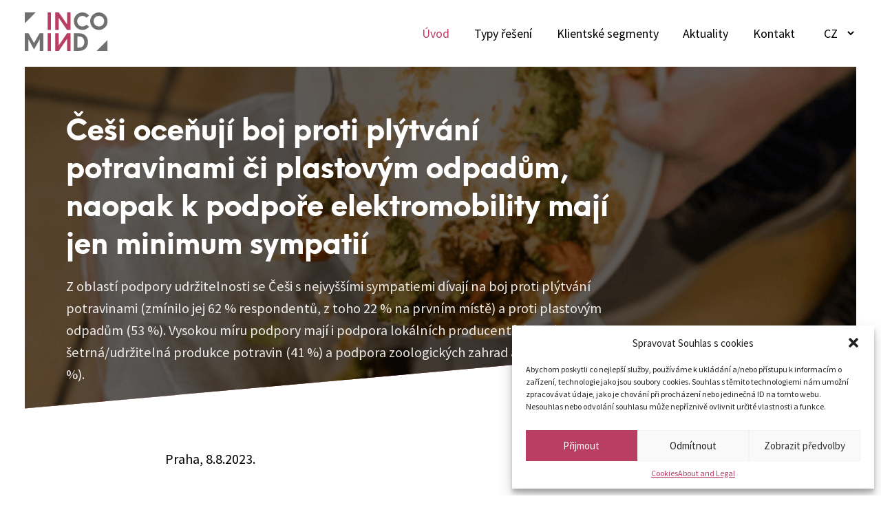

--- FILE ---
content_type: text/html; charset=UTF-8
request_url: https://incomind.cz/cesi-ocenuji-boj-proti-plytvani-potravinami-ci-plastovym-odpadum-naopak-k-podpore-elektromobility-maji-jen-minimum-sympatii/
body_size: 9561
content:
<!DOCTYPE html>
<html lang="cs-CZ">
  <head>
      <meta charset="utf-8">
      <meta http-equiv="X-UA-Compatible" content="IE=edge">
      <meta name="viewport" content="width=device-width, initial-scale=1">
      <meta name="format-detection" content="telephone=no">

      <meta name="description" content="">


      <link href="https://fonts.googleapis.com/css?family=Source+Sans+Pro:400,700&display=swap&subset=latin-ext" rel="stylesheet">

      <meta name='robots' content='index, follow, max-image-preview:large, max-snippet:-1, max-video-preview:-1' />
	<style>img:is([sizes="auto" i], [sizes^="auto," i]) { contain-intrinsic-size: 3000px 1500px }</style>
	<link rel="alternate" href="https://incomind.cz/cesi-ocenuji-boj-proti-plytvani-potravinami-ci-plastovym-odpadum-naopak-k-podpore-elektromobility-maji-jen-minimum-sympatii/" hreflang="cs" />
<link rel="alternate" href="https://incomind.cz/en/cesi-ocenuji-boj-proti-plytvani-potravinami-ci-plastovym-odpadum-naopak-k-podpore-elektromobility-maji-jen-minimum-sympatii/" hreflang="en" />

	<!-- This site is optimized with the Yoast SEO plugin v24.6 - https://yoast.com/wordpress/plugins/seo/ -->
	<title>Češi oceňují boj proti plýtvání potravinami či plastovým odpadům, naopak k podpoře elektromobility mají jen minimum sympatií - Incomind</title>
	<link rel="canonical" href="https://incomind.cz/cesi-ocenuji-boj-proti-plytvani-potravinami-ci-plastovym-odpadum-naopak-k-podpore-elektromobility-maji-jen-minimum-sympatii/" />
	<meta property="og:locale" content="cs_CZ" />
	<meta property="og:locale:alternate" content="en_US" />
	<meta property="og:type" content="article" />
	<meta property="og:title" content="Češi oceňují boj proti plýtvání potravinami či plastovým odpadům, naopak k podpoře elektromobility mají jen minimum sympatií - Incomind" />
	<meta property="og:description" content="Z oblastí podpory udržitelnosti se Češi s nejvyššími sympatiemi dívají na boj proti plýtvání potravinami (zmínilo jej 62 % respondentů, z toho 22 % na prvním místě) a proti plastovým odpadům (53 %). Vysokou míru podpory mají i podpora lokálních producentů (45 %), šetrná/udržitelná produkce potravin (41 %) a podpora zoologických zahrad a farmaparků (36 %)." />
	<meta property="og:url" content="https://incomind.cz/cesi-ocenuji-boj-proti-plytvani-potravinami-ci-plastovym-odpadum-naopak-k-podpore-elektromobility-maji-jen-minimum-sympatii/" />
	<meta property="og:site_name" content="Incomind" />
	<meta property="article:published_time" content="2023-08-08T09:38:46+00:00" />
	<meta property="og:image" content="https://incomind.cz/wp-content/uploads/Plytvani.png" />
	<meta property="og:image:width" content="484" />
	<meta property="og:image:height" content="323" />
	<meta property="og:image:type" content="image/png" />
	<meta name="author" content="Tomáš Drtina" />
	<meta name="twitter:card" content="summary_large_image" />
	<script type="application/ld+json" class="yoast-schema-graph">{"@context":"https://schema.org","@graph":[{"@type":"Article","@id":"https://incomind.cz/cesi-ocenuji-boj-proti-plytvani-potravinami-ci-plastovym-odpadum-naopak-k-podpore-elektromobility-maji-jen-minimum-sympatii/#article","isPartOf":{"@id":"https://incomind.cz/cesi-ocenuji-boj-proti-plytvani-potravinami-ci-plastovym-odpadum-naopak-k-podpore-elektromobility-maji-jen-minimum-sympatii/"},"author":{"name":"Tomáš Drtina","@id":"https://incomind.cz/#/schema/person/f14f7c3384847848267827de38ca2194"},"headline":"Češi oceňují boj proti plýtvání potravinami či plastovým odpadům, naopak k&nbsp;podpoře elektromobility mají jen minimum sympatií","datePublished":"2023-08-08T09:38:46+00:00","mainEntityOfPage":{"@id":"https://incomind.cz/cesi-ocenuji-boj-proti-plytvani-potravinami-ci-plastovym-odpadum-naopak-k-podpore-elektromobility-maji-jen-minimum-sympatii/"},"wordCount":316,"publisher":{"@id":"https://incomind.cz/#organization"},"image":{"@id":"https://incomind.cz/cesi-ocenuji-boj-proti-plytvani-potravinami-ci-plastovym-odpadum-naopak-k-podpore-elektromobility-maji-jen-minimum-sympatii/#primaryimage"},"thumbnailUrl":"https://incomind.cz/wp-content/uploads/Plytvani.png","inLanguage":"cs"},{"@type":"WebPage","@id":"https://incomind.cz/cesi-ocenuji-boj-proti-plytvani-potravinami-ci-plastovym-odpadum-naopak-k-podpore-elektromobility-maji-jen-minimum-sympatii/","url":"https://incomind.cz/cesi-ocenuji-boj-proti-plytvani-potravinami-ci-plastovym-odpadum-naopak-k-podpore-elektromobility-maji-jen-minimum-sympatii/","name":"Češi oceňují boj proti plýtvání potravinami či plastovým odpadům, naopak k podpoře elektromobility mají jen minimum sympatií - Incomind","isPartOf":{"@id":"https://incomind.cz/#website"},"primaryImageOfPage":{"@id":"https://incomind.cz/cesi-ocenuji-boj-proti-plytvani-potravinami-ci-plastovym-odpadum-naopak-k-podpore-elektromobility-maji-jen-minimum-sympatii/#primaryimage"},"image":{"@id":"https://incomind.cz/cesi-ocenuji-boj-proti-plytvani-potravinami-ci-plastovym-odpadum-naopak-k-podpore-elektromobility-maji-jen-minimum-sympatii/#primaryimage"},"thumbnailUrl":"https://incomind.cz/wp-content/uploads/Plytvani.png","datePublished":"2023-08-08T09:38:46+00:00","breadcrumb":{"@id":"https://incomind.cz/cesi-ocenuji-boj-proti-plytvani-potravinami-ci-plastovym-odpadum-naopak-k-podpore-elektromobility-maji-jen-minimum-sympatii/#breadcrumb"},"inLanguage":"cs","potentialAction":[{"@type":"ReadAction","target":["https://incomind.cz/cesi-ocenuji-boj-proti-plytvani-potravinami-ci-plastovym-odpadum-naopak-k-podpore-elektromobility-maji-jen-minimum-sympatii/"]}]},{"@type":"ImageObject","inLanguage":"cs","@id":"https://incomind.cz/cesi-ocenuji-boj-proti-plytvani-potravinami-ci-plastovym-odpadum-naopak-k-podpore-elektromobility-maji-jen-minimum-sympatii/#primaryimage","url":"https://incomind.cz/wp-content/uploads/Plytvani.png","contentUrl":"https://incomind.cz/wp-content/uploads/Plytvani.png","width":484,"height":323},{"@type":"BreadcrumbList","@id":"https://incomind.cz/cesi-ocenuji-boj-proti-plytvani-potravinami-ci-plastovym-odpadum-naopak-k-podpore-elektromobility-maji-jen-minimum-sympatii/#breadcrumb","itemListElement":[{"@type":"ListItem","position":1,"name":"Domů","item":"https://incomind.cz/"},{"@type":"ListItem","position":2,"name":"Češi oceňují boj proti plýtvání potravinami či plastovým odpadům, naopak k podpoře elektromobility mají jen minimum sympatií"}]},{"@type":"WebSite","@id":"https://incomind.cz/#website","url":"https://incomind.cz/","name":"Incomind","description":"","publisher":{"@id":"https://incomind.cz/#organization"},"potentialAction":[{"@type":"SearchAction","target":{"@type":"EntryPoint","urlTemplate":"https://incomind.cz/?s={search_term_string}"},"query-input":{"@type":"PropertyValueSpecification","valueRequired":true,"valueName":"search_term_string"}}],"inLanguage":"cs"},{"@type":"Organization","@id":"https://incomind.cz/#organization","name":"Incomind s.r.o.","url":"https://incomind.cz/","logo":{"@type":"ImageObject","inLanguage":"cs","@id":"https://incomind.cz/#/schema/logo/image/","url":"https://incomind.cz/wp-content/uploads/logo_incomind@1x.svg","contentUrl":"https://incomind.cz/wp-content/uploads/logo_incomind@1x.svg","width":"128","height":"59","caption":"Incomind s.r.o."},"image":{"@id":"https://incomind.cz/#/schema/logo/image/"},"sameAs":["https://cz.linkedin.com/company/incomind"]},{"@type":"Person","@id":"https://incomind.cz/#/schema/person/f14f7c3384847848267827de38ca2194","name":"Tomáš Drtina","image":{"@type":"ImageObject","inLanguage":"cs","@id":"https://incomind.cz/#/schema/person/image/","url":"https://secure.gravatar.com/avatar/1de15525d5858e0d6524070ec6e957cd?s=96&d=mm&r=g","contentUrl":"https://secure.gravatar.com/avatar/1de15525d5858e0d6524070ec6e957cd?s=96&d=mm&r=g","caption":"Tomáš Drtina"},"sameAs":["https://incomind.cz"],"url":"https://incomind.cz/author/tomas/"}]}</script>
	<!-- / Yoast SEO plugin. -->


<style id='safe-svg-svg-icon-style-inline-css' type='text/css'>
.safe-svg-cover{text-align:center}.safe-svg-cover .safe-svg-inside{display:inline-block;max-width:100%}.safe-svg-cover svg{height:100%;max-height:100%;max-width:100%;width:100%}

</style>
<style id='classic-theme-styles-inline-css' type='text/css'>
/*! This file is auto-generated */
.wp-block-button__link{color:#fff;background-color:#32373c;border-radius:9999px;box-shadow:none;text-decoration:none;padding:calc(.667em + 2px) calc(1.333em + 2px);font-size:1.125em}.wp-block-file__button{background:#32373c;color:#fff;text-decoration:none}
</style>
<style id='global-styles-inline-css' type='text/css'>
:root{--wp--preset--aspect-ratio--square: 1;--wp--preset--aspect-ratio--4-3: 4/3;--wp--preset--aspect-ratio--3-4: 3/4;--wp--preset--aspect-ratio--3-2: 3/2;--wp--preset--aspect-ratio--2-3: 2/3;--wp--preset--aspect-ratio--16-9: 16/9;--wp--preset--aspect-ratio--9-16: 9/16;--wp--preset--color--black: #000000;--wp--preset--color--cyan-bluish-gray: #abb8c3;--wp--preset--color--white: #ffffff;--wp--preset--color--pale-pink: #f78da7;--wp--preset--color--vivid-red: #cf2e2e;--wp--preset--color--luminous-vivid-orange: #ff6900;--wp--preset--color--luminous-vivid-amber: #fcb900;--wp--preset--color--light-green-cyan: #7bdcb5;--wp--preset--color--vivid-green-cyan: #00d084;--wp--preset--color--pale-cyan-blue: #8ed1fc;--wp--preset--color--vivid-cyan-blue: #0693e3;--wp--preset--color--vivid-purple: #9b51e0;--wp--preset--gradient--vivid-cyan-blue-to-vivid-purple: linear-gradient(135deg,rgba(6,147,227,1) 0%,rgb(155,81,224) 100%);--wp--preset--gradient--light-green-cyan-to-vivid-green-cyan: linear-gradient(135deg,rgb(122,220,180) 0%,rgb(0,208,130) 100%);--wp--preset--gradient--luminous-vivid-amber-to-luminous-vivid-orange: linear-gradient(135deg,rgba(252,185,0,1) 0%,rgba(255,105,0,1) 100%);--wp--preset--gradient--luminous-vivid-orange-to-vivid-red: linear-gradient(135deg,rgba(255,105,0,1) 0%,rgb(207,46,46) 100%);--wp--preset--gradient--very-light-gray-to-cyan-bluish-gray: linear-gradient(135deg,rgb(238,238,238) 0%,rgb(169,184,195) 100%);--wp--preset--gradient--cool-to-warm-spectrum: linear-gradient(135deg,rgb(74,234,220) 0%,rgb(151,120,209) 20%,rgb(207,42,186) 40%,rgb(238,44,130) 60%,rgb(251,105,98) 80%,rgb(254,248,76) 100%);--wp--preset--gradient--blush-light-purple: linear-gradient(135deg,rgb(255,206,236) 0%,rgb(152,150,240) 100%);--wp--preset--gradient--blush-bordeaux: linear-gradient(135deg,rgb(254,205,165) 0%,rgb(254,45,45) 50%,rgb(107,0,62) 100%);--wp--preset--gradient--luminous-dusk: linear-gradient(135deg,rgb(255,203,112) 0%,rgb(199,81,192) 50%,rgb(65,88,208) 100%);--wp--preset--gradient--pale-ocean: linear-gradient(135deg,rgb(255,245,203) 0%,rgb(182,227,212) 50%,rgb(51,167,181) 100%);--wp--preset--gradient--electric-grass: linear-gradient(135deg,rgb(202,248,128) 0%,rgb(113,206,126) 100%);--wp--preset--gradient--midnight: linear-gradient(135deg,rgb(2,3,129) 0%,rgb(40,116,252) 100%);--wp--preset--font-size--small: 13px;--wp--preset--font-size--medium: 20px;--wp--preset--font-size--large: 36px;--wp--preset--font-size--x-large: 42px;--wp--preset--spacing--20: 0.44rem;--wp--preset--spacing--30: 0.67rem;--wp--preset--spacing--40: 1rem;--wp--preset--spacing--50: 1.5rem;--wp--preset--spacing--60: 2.25rem;--wp--preset--spacing--70: 3.38rem;--wp--preset--spacing--80: 5.06rem;--wp--preset--shadow--natural: 6px 6px 9px rgba(0, 0, 0, 0.2);--wp--preset--shadow--deep: 12px 12px 50px rgba(0, 0, 0, 0.4);--wp--preset--shadow--sharp: 6px 6px 0px rgba(0, 0, 0, 0.2);--wp--preset--shadow--outlined: 6px 6px 0px -3px rgba(255, 255, 255, 1), 6px 6px rgba(0, 0, 0, 1);--wp--preset--shadow--crisp: 6px 6px 0px rgba(0, 0, 0, 1);}:where(.is-layout-flex){gap: 0.5em;}:where(.is-layout-grid){gap: 0.5em;}body .is-layout-flex{display: flex;}.is-layout-flex{flex-wrap: wrap;align-items: center;}.is-layout-flex > :is(*, div){margin: 0;}body .is-layout-grid{display: grid;}.is-layout-grid > :is(*, div){margin: 0;}:where(.wp-block-columns.is-layout-flex){gap: 2em;}:where(.wp-block-columns.is-layout-grid){gap: 2em;}:where(.wp-block-post-template.is-layout-flex){gap: 1.25em;}:where(.wp-block-post-template.is-layout-grid){gap: 1.25em;}.has-black-color{color: var(--wp--preset--color--black) !important;}.has-cyan-bluish-gray-color{color: var(--wp--preset--color--cyan-bluish-gray) !important;}.has-white-color{color: var(--wp--preset--color--white) !important;}.has-pale-pink-color{color: var(--wp--preset--color--pale-pink) !important;}.has-vivid-red-color{color: var(--wp--preset--color--vivid-red) !important;}.has-luminous-vivid-orange-color{color: var(--wp--preset--color--luminous-vivid-orange) !important;}.has-luminous-vivid-amber-color{color: var(--wp--preset--color--luminous-vivid-amber) !important;}.has-light-green-cyan-color{color: var(--wp--preset--color--light-green-cyan) !important;}.has-vivid-green-cyan-color{color: var(--wp--preset--color--vivid-green-cyan) !important;}.has-pale-cyan-blue-color{color: var(--wp--preset--color--pale-cyan-blue) !important;}.has-vivid-cyan-blue-color{color: var(--wp--preset--color--vivid-cyan-blue) !important;}.has-vivid-purple-color{color: var(--wp--preset--color--vivid-purple) !important;}.has-black-background-color{background-color: var(--wp--preset--color--black) !important;}.has-cyan-bluish-gray-background-color{background-color: var(--wp--preset--color--cyan-bluish-gray) !important;}.has-white-background-color{background-color: var(--wp--preset--color--white) !important;}.has-pale-pink-background-color{background-color: var(--wp--preset--color--pale-pink) !important;}.has-vivid-red-background-color{background-color: var(--wp--preset--color--vivid-red) !important;}.has-luminous-vivid-orange-background-color{background-color: var(--wp--preset--color--luminous-vivid-orange) !important;}.has-luminous-vivid-amber-background-color{background-color: var(--wp--preset--color--luminous-vivid-amber) !important;}.has-light-green-cyan-background-color{background-color: var(--wp--preset--color--light-green-cyan) !important;}.has-vivid-green-cyan-background-color{background-color: var(--wp--preset--color--vivid-green-cyan) !important;}.has-pale-cyan-blue-background-color{background-color: var(--wp--preset--color--pale-cyan-blue) !important;}.has-vivid-cyan-blue-background-color{background-color: var(--wp--preset--color--vivid-cyan-blue) !important;}.has-vivid-purple-background-color{background-color: var(--wp--preset--color--vivid-purple) !important;}.has-black-border-color{border-color: var(--wp--preset--color--black) !important;}.has-cyan-bluish-gray-border-color{border-color: var(--wp--preset--color--cyan-bluish-gray) !important;}.has-white-border-color{border-color: var(--wp--preset--color--white) !important;}.has-pale-pink-border-color{border-color: var(--wp--preset--color--pale-pink) !important;}.has-vivid-red-border-color{border-color: var(--wp--preset--color--vivid-red) !important;}.has-luminous-vivid-orange-border-color{border-color: var(--wp--preset--color--luminous-vivid-orange) !important;}.has-luminous-vivid-amber-border-color{border-color: var(--wp--preset--color--luminous-vivid-amber) !important;}.has-light-green-cyan-border-color{border-color: var(--wp--preset--color--light-green-cyan) !important;}.has-vivid-green-cyan-border-color{border-color: var(--wp--preset--color--vivid-green-cyan) !important;}.has-pale-cyan-blue-border-color{border-color: var(--wp--preset--color--pale-cyan-blue) !important;}.has-vivid-cyan-blue-border-color{border-color: var(--wp--preset--color--vivid-cyan-blue) !important;}.has-vivid-purple-border-color{border-color: var(--wp--preset--color--vivid-purple) !important;}.has-vivid-cyan-blue-to-vivid-purple-gradient-background{background: var(--wp--preset--gradient--vivid-cyan-blue-to-vivid-purple) !important;}.has-light-green-cyan-to-vivid-green-cyan-gradient-background{background: var(--wp--preset--gradient--light-green-cyan-to-vivid-green-cyan) !important;}.has-luminous-vivid-amber-to-luminous-vivid-orange-gradient-background{background: var(--wp--preset--gradient--luminous-vivid-amber-to-luminous-vivid-orange) !important;}.has-luminous-vivid-orange-to-vivid-red-gradient-background{background: var(--wp--preset--gradient--luminous-vivid-orange-to-vivid-red) !important;}.has-very-light-gray-to-cyan-bluish-gray-gradient-background{background: var(--wp--preset--gradient--very-light-gray-to-cyan-bluish-gray) !important;}.has-cool-to-warm-spectrum-gradient-background{background: var(--wp--preset--gradient--cool-to-warm-spectrum) !important;}.has-blush-light-purple-gradient-background{background: var(--wp--preset--gradient--blush-light-purple) !important;}.has-blush-bordeaux-gradient-background{background: var(--wp--preset--gradient--blush-bordeaux) !important;}.has-luminous-dusk-gradient-background{background: var(--wp--preset--gradient--luminous-dusk) !important;}.has-pale-ocean-gradient-background{background: var(--wp--preset--gradient--pale-ocean) !important;}.has-electric-grass-gradient-background{background: var(--wp--preset--gradient--electric-grass) !important;}.has-midnight-gradient-background{background: var(--wp--preset--gradient--midnight) !important;}.has-small-font-size{font-size: var(--wp--preset--font-size--small) !important;}.has-medium-font-size{font-size: var(--wp--preset--font-size--medium) !important;}.has-large-font-size{font-size: var(--wp--preset--font-size--large) !important;}.has-x-large-font-size{font-size: var(--wp--preset--font-size--x-large) !important;}
:where(.wp-block-post-template.is-layout-flex){gap: 1.25em;}:where(.wp-block-post-template.is-layout-grid){gap: 1.25em;}
:where(.wp-block-columns.is-layout-flex){gap: 2em;}:where(.wp-block-columns.is-layout-grid){gap: 2em;}
:root :where(.wp-block-pullquote){font-size: 1.5em;line-height: 1.6;}
</style>
<link rel='stylesheet' id='contact-form-7-css' href='https://incomind.cz/wp-content/plugins/contact-form-7/includes/css/styles.css?ver=6.0.5' type='text/css' media='all' />
<link rel='stylesheet' id='cmplz-general-css' href='https://incomind.cz/wp-content/plugins/complianz-gdpr/assets/css/cookieblocker.min.css?ver=1742144039' type='text/css' media='all' />
<link rel='stylesheet' id='main-style-css' href='https://incomind.cz/wp-content/themes/incomind/style.css?ver=1742144028' type='text/css' media='' />
<link rel='shortlink' href='https://incomind.cz/?p=338' />
<link rel="alternate" title="oEmbed (JSON)" type="application/json+oembed" href="https://incomind.cz/wp-json/oembed/1.0/embed?url=https%3A%2F%2Fincomind.cz%2Fcesi-ocenuji-boj-proti-plytvani-potravinami-ci-plastovym-odpadum-naopak-k-podpore-elektromobility-maji-jen-minimum-sympatii%2F" />
<link rel="alternate" title="oEmbed (XML)" type="text/xml+oembed" href="https://incomind.cz/wp-json/oembed/1.0/embed?url=https%3A%2F%2Fincomind.cz%2Fcesi-ocenuji-boj-proti-plytvani-potravinami-ci-plastovym-odpadum-naopak-k-podpore-elektromobility-maji-jen-minimum-sympatii%2F&#038;format=xml" />
			<style>.cmplz-hidden {
					display: none !important;
				}</style><link rel="icon" href="https://incomind.cz/wp-content/uploads/cropped-favicon-32x32.png" sizes="32x32" />
<link rel="icon" href="https://incomind.cz/wp-content/uploads/cropped-favicon-192x192.png" sizes="192x192" />
<link rel="apple-touch-icon" href="https://incomind.cz/wp-content/uploads/cropped-favicon-180x180.png" />
<meta name="msapplication-TileImage" content="https://incomind.cz/wp-content/uploads/cropped-favicon-270x270.png" />

    </head>

    <body data-rsssl=1>
      <div class="site-wrap post-template-default single single-post postid-338 single-format-standard"
        x-data="{ 
          isModalOpen: false,
          init() {
            document.addEventListener('click', (e) => {
              if (e.target.matches('a[href=\'#openContact\']')) {
                e.preventDefault();
                this.isModalOpen = true;
              }
            });

            if (window.location.hash === '#wpcf7-f56-o1') {
              this.isModalOpen = true;
              window.scrollTo(0, document.body.scrollHeight);
            }
          }
        }">

        <header class="header" 
  x-data="{ 
    isScrolled: false,
    currentSection: 0,
    isMenuOpen: false
  }"
  x-init="
    window.addEventListener('scroll', () => {
      isScrolled = window.scrollY > 0;
    })
  "
  x-bind:class="{ 'is-scrolled': isScrolled }">
  <div class="header__container">
    <a href="https://incomind.cz" class="header__logo">
      <img src="https://incomind.cz/wp-content/uploads/logo_incomind@1x.svg" alt="">
    </a>

    <button class="header__burger" 
      x-bind:class="{ 'is-active': isMenuOpen }"
      @click="isMenuOpen = !isMenuOpen"
      x-text="isMenuOpen ? '×' : '☰'">
    </button>

    <nav class="header__menu"
      x-bind:class="{ 'is-open': isMenuOpen }">
              <a href="https://incomind.cz/#home" 
          @click.prevent="
            const link = 'https://incomind.cz/#home';

            if (link.startsWith('#')) {
              const section = document.querySelector(link);
              if(section) {
               section.scrollIntoView({ behavior: 'smooth' });
               currentSection = 0;
               isMenuOpen = false;               
              }
            } else {
             window.location.href = 'https://incomind.cz/' + link;
            }
          "
          x-bind:class="{ 'is-active': currentSection === 0 }"
          class="menu-item">
          Úvod
        </a>
              <a href="https://incomind.cz/#solutions" 
          @click.prevent="
            const link = 'https://incomind.cz/#solutions';

            if (link.startsWith('#')) {
              const section = document.querySelector(link);
              if(section) {
               section.scrollIntoView({ behavior: 'smooth' });
               currentSection = 1;
               isMenuOpen = false;               
              }
            } else {
             window.location.href = 'https://incomind.cz/' + link;
            }
          "
          x-bind:class="{ 'is-active': currentSection === 1 }"
          class="menu-item">
          Typy řešení
        </a>
              <a href="https://incomind.cz/#areas" 
          @click.prevent="
            const link = 'https://incomind.cz/#areas';

            if (link.startsWith('#')) {
              const section = document.querySelector(link);
              if(section) {
               section.scrollIntoView({ behavior: 'smooth' });
               currentSection = 2;
               isMenuOpen = false;               
              }
            } else {
             window.location.href = 'https://incomind.cz/' + link;
            }
          "
          x-bind:class="{ 'is-active': currentSection === 2 }"
          class="menu-item">
          Klientské segmenty
        </a>
              <a href="https://incomind.cz/#news" 
          @click.prevent="
            const link = 'https://incomind.cz/#news';

            if (link.startsWith('#')) {
              const section = document.querySelector(link);
              if(section) {
               section.scrollIntoView({ behavior: 'smooth' });
               currentSection = 3;
               isMenuOpen = false;               
              }
            } else {
             window.location.href = 'https://incomind.cz/' + link;
            }
          "
          x-bind:class="{ 'is-active': currentSection === 3 }"
          class="menu-item">
          Aktuality
        </a>
              <a href="https://incomind.cz/#contact" 
          @click.prevent="
            const link = 'https://incomind.cz/#contact';

            if (link.startsWith('#')) {
              const section = document.querySelector(link);
              if(section) {
               section.scrollIntoView({ behavior: 'smooth' });
               currentSection = 4;
               isMenuOpen = false;               
              }
            } else {
             window.location.href = 'https://incomind.cz/' + link;
            }
          "
          x-bind:class="{ 'is-active': currentSection === 4 }"
          class="menu-item">
          Kontakt
        </a>
      
      <select name="lang_choice_1" id="lang_choice_1" class="pll-switcher-select">
	<option value="https://incomind.cz/cesi-ocenuji-boj-proti-plytvani-potravinami-ci-plastovym-odpadum-naopak-k-podpore-elektromobility-maji-jen-minimum-sympatii/" lang="cs-CZ" selected='selected'>CZ</option>
	<option value="https://incomind.cz/en/cesi-ocenuji-boj-proti-plytvani-potravinami-ci-plastovym-odpadum-naopak-k-podpore-elektromobility-maji-jen-minimum-sympatii/" lang="en-US">EN</option>

</select>
<script type="text/javascript">
					document.getElementById( "lang_choice_1" ).addEventListener( "change", function ( event ) { location.href = event.currentTarget.value; } )
				</script>
    </nav>
  </div>
</header>


        
  <div class="wrap detail">

    <section class="intro has-image">
      <h2>Češi oceňují boj proti plýtvání potravinami či plastovým odpadům, naopak k&nbsp;podpoře elektromobility mají jen minimum sympatií</h2>

      <p class="perex">
        Z oblastí podpory udržitelnosti se Češi s nejvyššími sympatiemi dívají na boj proti plýtvání potravinami (zmínilo jej 62 % respondentů, z toho 22 % na prvním místě) a proti plastovým odpadům (53 %). Vysokou míru podpory mají i podpora lokálních producentů (45 %), šetrná/udržitelná produkce potravin (41 %) a podpora zoologických zahrad a farmaparků (36 %).
      </p>

              <img src="https://incomind.cz/wp-content/uploads/Plytvani.png" class="intro__image" alt="">
          </section>

    <section class="content">
      <p>Praha, 8.8.2023.</p>
<p>Jednou z oblastí, kterou se zabýval letošního výzkum společnosti INCOMIND „Partnerství a&nbsp;sponzoring v Česku“, byla i&nbsp;podpora udržitelnosti.</p>
<p>Nejsympatičtěji se Čechům, stejně jako v předchozích letech, jeví boj proti plýtvání potravinami (zmínilo jej 62&nbsp;% respondentů, z toho 22&nbsp;% na prvním místě) a&nbsp;boj proti plastovým odpadům (mírný meziroční pokles na 53 %, z toho u&nbsp;18&nbsp;% první zmíněná oblast). Vysokou míru podpory mají i&nbsp;podpora lokálních producentů (45&nbsp;%), šetrná/udržitelná produkce potravin (41 %, na Moravě dokonce 48&nbsp;%) a&nbsp;podpora zoologických zahrad a&nbsp;farmaparků (36&nbsp;%).</p>
<p>U všech výše uvedených témat je patrná vyšší podpora u&nbsp;žen než mužů. Muži se naopak o&nbsp;něco více než ženy zasazují o&nbsp;výstavbu šetrných budov, o&nbsp;snižování emisí a&nbsp;o&nbsp;zavádění ekologické přepravy (tyto činnosti jsou sympatické jedné čtvrtině české populace).</p>
<p><em>„Je zajímavé, že s výší dosaženého vzdělání rostou sympatie k&nbsp;podpoře lokálních producentů a&nbsp;boje proti plastovým odpadům a&nbsp;naopak klesají ve vztahu k podpoře zoologických zahrad“</em> komentuje výsledky výzkumu Tomáš Drtina, ředitel společnosti INCOMIND.</p>
<p>Naopak značně negativně se Češi staví k podpoře elektromobility, jejíž podpora oproti minulým letem ještě dále poklesla a&nbsp;je sympatická pouze jednomu ze třinácti Čechů.</p>
<p><img loading="lazy" decoding="async" class="alignnone  wp-image-340" src="https://incomind.cz/wp-content/uploads/Sustain-300x122.jpg" alt="" width="703" height="286" srcset="https://incomind.cz/wp-content/uploads/Sustain-300x122.jpg 300w, https://incomind.cz/wp-content/uploads/Sustain.jpg 624w" sizes="auto, (max-width: 703px) 100vw, 703px" /></p>
<p><em>Zdroj: Partnerství a&nbsp;sponzoring v&nbsp;Česku 2023, Incomind</em></p>
<p>&nbsp;</p>
<p><strong>Parametry výzkumu Partnerství a&nbsp;sponzoring v Česku 2023</strong>: reprezentativní spotřebitelský výzkum na vzorku 1500 respondentů ve věku 18-65 let provedený metodou CAWI (on-line dotazování) v&nbsp;červnu 2023.</p>
<p><strong>Kontakt pro dotazy ke studii:</strong> Tomáš Drtina, INCOMIND, tel 603468094, tomas@incomind.cz</p>

    </section>

  </div>


        <footer class="footer">
  <div class="container">
    <div class="footer__info">
      <p>Incomind s. r. o.<br />
MyHive Office<br />
Lomnického 1705/9, Prague 4, 140&nbsp;00, Czech Republic</p>

    </div>
    <nav class="footer__menu">
              <a href="https://incomind.cz/about-legal/">About and Legal</a>
              <a href="https://incomind.cz/cookies/">Cookies</a>
          </nav>
  </div>
</footer>

      </div>

      <script defer src="https://unpkg.com/alpinejs@3.x.x/dist/cdn.min.js"></script>
      
<!-- Consent Management powered by Complianz | GDPR/CCPA Cookie Consent https://wordpress.org/plugins/complianz-gdpr -->
<div id="cmplz-cookiebanner-container"><div class="cmplz-cookiebanner cmplz-hidden banner-1 bottom-right-view-preferences optin cmplz-bottom-right cmplz-categories-type-view-preferences" aria-modal="true" data-nosnippet="true" role="dialog" aria-live="polite" aria-labelledby="cmplz-header-1-optin" aria-describedby="cmplz-message-1-optin">
	<div class="cmplz-header">
		<div class="cmplz-logo"></div>
		<div class="cmplz-title" id="cmplz-header-1-optin">Spravovat Souhlas s cookies</div>
		<div class="cmplz-close" tabindex="0" role="button" aria-label="Zavřít dialogové okno">
			<svg aria-hidden="true" focusable="false" data-prefix="fas" data-icon="times" class="svg-inline--fa fa-times fa-w-11" role="img" xmlns="http://www.w3.org/2000/svg" viewBox="0 0 352 512"><path fill="currentColor" d="M242.72 256l100.07-100.07c12.28-12.28 12.28-32.19 0-44.48l-22.24-22.24c-12.28-12.28-32.19-12.28-44.48 0L176 189.28 75.93 89.21c-12.28-12.28-32.19-12.28-44.48 0L9.21 111.45c-12.28 12.28-12.28 32.19 0 44.48L109.28 256 9.21 356.07c-12.28 12.28-12.28 32.19 0 44.48l22.24 22.24c12.28 12.28 32.2 12.28 44.48 0L176 322.72l100.07 100.07c12.28 12.28 32.2 12.28 44.48 0l22.24-22.24c12.28-12.28 12.28-32.19 0-44.48L242.72 256z"></path></svg>
		</div>
	</div>

	<div class="cmplz-divider cmplz-divider-header"></div>
	<div class="cmplz-body">
		<div class="cmplz-message" id="cmplz-message-1-optin">Abychom poskytli co nejlepší služby, používáme k ukládání a/nebo přístupu k informacím o zařízení, technologie jako jsou soubory cookies. Souhlas s těmito technologiemi nám umožní zpracovávat údaje, jako je chování při procházení nebo jedinečná ID na tomto webu. Nesouhlas nebo odvolání souhlasu může nepříznivě ovlivnit určité vlastnosti a funkce.</div>
		<!-- categories start -->
		<div class="cmplz-categories">
			<details class="cmplz-category cmplz-functional" >
				<summary>
						<span class="cmplz-category-header">
							<span class="cmplz-category-title">Funkční</span>
							<span class='cmplz-always-active'>
								<span class="cmplz-banner-checkbox">
									<input type="checkbox"
										   id="cmplz-functional-optin"
										   data-category="cmplz_functional"
										   class="cmplz-consent-checkbox cmplz-functional"
										   size="40"
										   value="1"/>
									<label class="cmplz-label" for="cmplz-functional-optin" tabindex="0"><span class="screen-reader-text">Funkční</span></label>
								</span>
								Vždy aktivní							</span>
							<span class="cmplz-icon cmplz-open">
								<svg xmlns="http://www.w3.org/2000/svg" viewBox="0 0 448 512"  height="18" ><path d="M224 416c-8.188 0-16.38-3.125-22.62-9.375l-192-192c-12.5-12.5-12.5-32.75 0-45.25s32.75-12.5 45.25 0L224 338.8l169.4-169.4c12.5-12.5 32.75-12.5 45.25 0s12.5 32.75 0 45.25l-192 192C240.4 412.9 232.2 416 224 416z"/></svg>
							</span>
						</span>
				</summary>
				<div class="cmplz-description">
					<span class="cmplz-description-functional">Technické uložení nebo přístup je nezbytně nutný pro legitimní účel umožnění použití konkrétní služby, kterou si odběratel nebo uživatel výslovně vyžádal, nebo pouze za účelem provedení přenosu sdělení prostřednictvím sítě elektronických komunikací.</span>
				</div>
			</details>

			<details class="cmplz-category cmplz-preferences" >
				<summary>
						<span class="cmplz-category-header">
							<span class="cmplz-category-title">Předvolby</span>
							<span class="cmplz-banner-checkbox">
								<input type="checkbox"
									   id="cmplz-preferences-optin"
									   data-category="cmplz_preferences"
									   class="cmplz-consent-checkbox cmplz-preferences"
									   size="40"
									   value="1"/>
								<label class="cmplz-label" for="cmplz-preferences-optin" tabindex="0"><span class="screen-reader-text">Předvolby</span></label>
							</span>
							<span class="cmplz-icon cmplz-open">
								<svg xmlns="http://www.w3.org/2000/svg" viewBox="0 0 448 512"  height="18" ><path d="M224 416c-8.188 0-16.38-3.125-22.62-9.375l-192-192c-12.5-12.5-12.5-32.75 0-45.25s32.75-12.5 45.25 0L224 338.8l169.4-169.4c12.5-12.5 32.75-12.5 45.25 0s12.5 32.75 0 45.25l-192 192C240.4 412.9 232.2 416 224 416z"/></svg>
							</span>
						</span>
				</summary>
				<div class="cmplz-description">
					<span class="cmplz-description-preferences">Technické uložení nebo přístup je nezbytný pro legitimní účel ukládání preferencí, které nejsou požadovány odběratelem nebo uživatelem.</span>
				</div>
			</details>

			<details class="cmplz-category cmplz-statistics" >
				<summary>
						<span class="cmplz-category-header">
							<span class="cmplz-category-title">Statistické</span>
							<span class="cmplz-banner-checkbox">
								<input type="checkbox"
									   id="cmplz-statistics-optin"
									   data-category="cmplz_statistics"
									   class="cmplz-consent-checkbox cmplz-statistics"
									   size="40"
									   value="1"/>
								<label class="cmplz-label" for="cmplz-statistics-optin" tabindex="0"><span class="screen-reader-text">Statistické</span></label>
							</span>
							<span class="cmplz-icon cmplz-open">
								<svg xmlns="http://www.w3.org/2000/svg" viewBox="0 0 448 512"  height="18" ><path d="M224 416c-8.188 0-16.38-3.125-22.62-9.375l-192-192c-12.5-12.5-12.5-32.75 0-45.25s32.75-12.5 45.25 0L224 338.8l169.4-169.4c12.5-12.5 32.75-12.5 45.25 0s12.5 32.75 0 45.25l-192 192C240.4 412.9 232.2 416 224 416z"/></svg>
							</span>
						</span>
				</summary>
				<div class="cmplz-description">
					<span class="cmplz-description-statistics">Technické uložení nebo přístup, který se používá výhradně pro statistické účely.</span>
					<span class="cmplz-description-statistics-anonymous">Technické uložení nebo přístup, který se používá výhradně pro anonymní statistické účely. Bez předvolání, dobrovolného plnění ze strany vašeho Poskytovatele internetových služeb nebo dalších záznamů od třetí strany nelze informace, uložené nebo získané pouze pro tento účel, obvykle použít k vaší identifikaci.</span>
				</div>
			</details>
			<details class="cmplz-category cmplz-marketing" >
				<summary>
						<span class="cmplz-category-header">
							<span class="cmplz-category-title">Marketingové</span>
							<span class="cmplz-banner-checkbox">
								<input type="checkbox"
									   id="cmplz-marketing-optin"
									   data-category="cmplz_marketing"
									   class="cmplz-consent-checkbox cmplz-marketing"
									   size="40"
									   value="1"/>
								<label class="cmplz-label" for="cmplz-marketing-optin" tabindex="0"><span class="screen-reader-text">Marketingové</span></label>
							</span>
							<span class="cmplz-icon cmplz-open">
								<svg xmlns="http://www.w3.org/2000/svg" viewBox="0 0 448 512"  height="18" ><path d="M224 416c-8.188 0-16.38-3.125-22.62-9.375l-192-192c-12.5-12.5-12.5-32.75 0-45.25s32.75-12.5 45.25 0L224 338.8l169.4-169.4c12.5-12.5 32.75-12.5 45.25 0s12.5 32.75 0 45.25l-192 192C240.4 412.9 232.2 416 224 416z"/></svg>
							</span>
						</span>
				</summary>
				<div class="cmplz-description">
					<span class="cmplz-description-marketing">Technické uložení nebo přístup je nutný k vytvoření uživatelských profilů za účelem zasílání reklamy nebo sledování uživatele na webových stránkách nebo několika webových stránkách pro podobné marketingové účely.</span>
				</div>
			</details>
		</div><!-- categories end -->
			</div>

	<div class="cmplz-links cmplz-information">
		<a class="cmplz-link cmplz-manage-options cookie-statement" href="#" data-relative_url="#cmplz-manage-consent-container">Spravovat možnosti</a>
		<a class="cmplz-link cmplz-manage-third-parties cookie-statement" href="#" data-relative_url="#cmplz-cookies-overview">Spravovat služby</a>
		<a class="cmplz-link cmplz-manage-vendors tcf cookie-statement" href="#" data-relative_url="#cmplz-tcf-wrapper">Správa {vendor_count} prodejců</a>
		<a class="cmplz-link cmplz-external cmplz-read-more-purposes tcf" target="_blank" rel="noopener noreferrer nofollow" href="https://cookiedatabase.org/tcf/purposes/">Přečtěte si více o těchto účelech</a>
			</div>

	<div class="cmplz-divider cmplz-footer"></div>

	<div class="cmplz-buttons">
		<button class="cmplz-btn cmplz-accept">Přijmout</button>
		<button class="cmplz-btn cmplz-deny">Odmítnout</button>
		<button class="cmplz-btn cmplz-view-preferences">Zobrazit předvolby</button>
		<button class="cmplz-btn cmplz-save-preferences">Uložit předvolby</button>
		<a class="cmplz-btn cmplz-manage-options tcf cookie-statement" href="#" data-relative_url="#cmplz-manage-consent-container">Zobrazit předvolby</a>
			</div>

	<div class="cmplz-links cmplz-documents">
		<a class="cmplz-link cookie-statement" href="#" data-relative_url="">{title}</a>
		<a class="cmplz-link privacy-statement" href="#" data-relative_url="">{title}</a>
		<a class="cmplz-link impressum" href="#" data-relative_url="">{title}</a>
			</div>

</div>
</div>
					<div id="cmplz-manage-consent" data-nosnippet="true"><button class="cmplz-btn cmplz-hidden cmplz-manage-consent manage-consent-1">Spravovat souhlas</button>

</div><script type="text/javascript" src="https://incomind.cz/wp-includes/js/dist/hooks.min.js?ver=4d63a3d491d11ffd8ac6" id="wp-hooks-js"></script>
<script type="text/javascript" src="https://incomind.cz/wp-includes/js/dist/i18n.min.js?ver=5e580eb46a90c2b997e6" id="wp-i18n-js"></script>
<script type="text/javascript" id="wp-i18n-js-after">
/* <![CDATA[ */
wp.i18n.setLocaleData( { 'text direction\u0004ltr': [ 'ltr' ] } );
/* ]]> */
</script>
<script type="text/javascript" src="https://incomind.cz/wp-content/plugins/contact-form-7/includes/swv/js/index.js?ver=6.0.5" id="swv-js"></script>
<script type="text/javascript" id="contact-form-7-js-translations">
/* <![CDATA[ */
( function( domain, translations ) {
	var localeData = translations.locale_data[ domain ] || translations.locale_data.messages;
	localeData[""].domain = domain;
	wp.i18n.setLocaleData( localeData, domain );
} )( "contact-form-7", {"translation-revision-date":"2023-10-09 09:06:37+0000","generator":"GlotPress\/4.0.1","domain":"messages","locale_data":{"messages":{"":{"domain":"messages","plural-forms":"nplurals=3; plural=(n == 1) ? 0 : ((n >= 2 && n <= 4) ? 1 : 2);","lang":"cs_CZ"},"Error:":["Chyba:"]}},"comment":{"reference":"includes\/js\/index.js"}} );
/* ]]> */
</script>
<script type="text/javascript" id="contact-form-7-js-before">
/* <![CDATA[ */
var wpcf7 = {
    "api": {
        "root": "https:\/\/incomind.cz\/wp-json\/",
        "namespace": "contact-form-7\/v1"
    }
};
/* ]]> */
</script>
<script type="text/javascript" src="https://incomind.cz/wp-content/plugins/contact-form-7/includes/js/index.js?ver=6.0.5" id="contact-form-7-js"></script>
<script type="text/javascript" src="https://incomind.cz/wp-content/themes/incomind/script.min.js?ver=1742144028" id="main-script-js"></script>
<script type="text/javascript" id="cmplz-cookiebanner-js-extra">
/* <![CDATA[ */
var complianz = {"prefix":"cmplz_","user_banner_id":"1","set_cookies":[],"block_ajax_content":"","banner_version":"11","version":"7.3.1","store_consent":"","do_not_track_enabled":"","consenttype":"optin","region":"eu","geoip":"","dismiss_timeout":"","disable_cookiebanner":"","soft_cookiewall":"","dismiss_on_scroll":"","cookie_expiry":"365","url":"https:\/\/incomind.cz\/wp-json\/complianz\/v1\/","locale":"lang=cs&locale=cs_CZ","set_cookies_on_root":"","cookie_domain":"","current_policy_id":"14","cookie_path":"\/","categories":{"statistics":"statistika","marketing":"marketing"},"tcf_active":"","placeholdertext":"Klepnut\u00edm p\u0159ijm\u011bte marketingov\u00e9 soubory cookie a povolte tento obsah","css_file":"https:\/\/incomind.cz\/wp-content\/uploads\/complianz\/css\/banner-{banner_id}-{type}.css?v=11","page_links":{"eu":{"cookie-statement":{"title":"Cookies","url":"https:\/\/incomind.cz\/cookies\/"},"privacy-statement":{"title":"About and Legal","url":"https:\/\/incomind.cz\/about-legal\/"}}},"tm_categories":"","forceEnableStats":"","preview":"","clean_cookies":"","aria_label":"Klepnut\u00edm p\u0159ijm\u011bte marketingov\u00e9 soubory cookie a povolte tento obsah"};
/* ]]> */
</script>
<script defer type="text/javascript" src="https://incomind.cz/wp-content/plugins/complianz-gdpr/cookiebanner/js/complianz.min.js?ver=1742144037" id="cmplz-cookiebanner-js"></script>

    </body>

  </html>


--- FILE ---
content_type: text/css
request_url: https://incomind.cz/wp-content/themes/incomind/style.css?ver=1742144028
body_size: 3720
content:
html{font-size:80%}@media (max-width:1440px){html{font-size:70%}}@media (max-width:1025px){html{font-size:62.5%}}.wrap{margin:0 auto;max-width:1600px;padding:8rem 3.2rem 0}@media (max-width:769px){.wrap{padding:7rem 0 0}}.container{margin:0 auto;max-width:1152px;width:90%}blockquote,body,dd,dl,dt,fieldset,figure,h1,h2,h3,h4,h5,h6,hr,html,iframe,legend,li,ol,p,pre,textarea,ul{margin:0;padding:0}h1,h2,h3,h4,h5,h6{font-size:100%;font-weight:400}ul{list-style:none}button,input,select,textarea{margin:0}html{box-sizing:border-box}*,:after,:before{box-sizing:inherit}img,video{height:auto;max-width:100%}iframe{border:0}table{border-collapse:collapse;border-spacing:0}td,th{padding:0;text-align:left}@font-face{font-family:"Neue Einstellung Bold";src:url(fonts/NeueEinstellung-Bold.eot);src:url(fonts/NeueEinstellung-Bold.eot?#iefix) format("embedded-opentype"),url(fonts/NeueEinstellung-Bold.woff2) format("woff2"),url(fonts/NeueEinstellung-Bold.woff) format("woff")}body,button,input,pre,textarea{font-size:1.6rem;-webkit-font-smoothing:antialiased;-moz-osx-font-smoothing:grayscale;text-rendering:optimizeLegibility;font-family:'Source Sans Pro',sans-serif;border:0}h1,h2,h3{font-family:'Neue Einstellung Bold',sans-serif}h2{font-size:3.8rem;line-height:1.3;margin-bottom:1.6rem}@media (max-width:541px){h2{font-size:2.4rem}}h3,h4{font-size:2.2rem;line-height:1.3}@media (max-width:541px){h3,h4{font-size:1.8rem}}.perex{font-size:1.8rem;line-height:1.6;opacity:.9}.perex,h2{max-width:800px;width:90%}a{color:#b83e64;text-decoration:none;transition:color .2s}a:hover{color:#000}ul{display:flex;flex-wrap:wrap;justify-content:space-between}ul li{display:flex;align-items:start;font-size:2rem;font-weight:700;line-height:1.3;margin-bottom:1.6rem;flex-basis:calc(50% - 2rem)}ul li.full{flex-basis:100%;font-size:2.2rem;margin-top:2.4rem}ul li.full:before{display:none}@media (max-width:769px){ul li{flex-basis:100%}}ul li:before{content:"";display:block;width:0;height:0;border-top:.7rem solid transparent;border-bottom:.7rem solid transparent;border-left:.7rem solid #fff;margin-right:1.1rem;margin-top:.25rem;transform:rotate(-135deg)}.button,.wpcf7-submit{display:inline-flex;align-items:center;justify-content:center;min-height:3rem;min-width:8.5rem;padding:0 1.6rem;border:solid 1px #000;border-radius:1.5rem;background-color:transparent;cursor:pointer;transition:all .2s}.button:hover,.wpcf7-submit:hover{background-color:#b83e64;border-color:#b83e64;color:#fff}.areas{padding:12vh 0}.areas__items{margin-top:4vh;display:flex;flex-wrap:wrap;justify-content:flex-start;margin-left:-1.6rem;width:calc(100% + 3.2rem)}@media (max-width:769px){.areas__items{width:100%;margin-left:0}}.areas__items div{width:26.4rem;min-height:13.2rem;margin:1.6rem;position:relative;display:flex;align-items:center;justify-content:center;background-color:#6c243b;color:#fff;text-transform:uppercase;padding:1rem;transition:transform .3s ease,box-shadow .3s ease;overflow:hidden;cursor:pointer}@media (max-width:1281px){.areas__items div{width:calc(50% - 3.2rem)}}@media (max-width:769px){.areas__items div{width:100%;margin:1.6rem 0}}.areas__items div img{position:absolute;top:0;left:0;width:100%;height:100%;opacity:.4;object-fit:cover;transition:all .3s ease}.areas__items div h3,.areas__items div p{position:relative;z-index:2;text-align:center;transition:all .5s ease;width:100%}.areas__items div h3{transform:translateY(0);margin:0}.areas__items div p{position:absolute;top:50%;left:0;padding:2rem;font-size:1.4rem;text-transform:none;transform:translateY(100%);opacity:0}@media (max-width:1025px){.areas__items div{min-height:13rem;flex-direction:column}.areas__items div h3{transform:none;padding-top:2rem}.areas__items div p{position:relative;transform:none;opacity:1;top:auto;font-size:1.8rem}.areas__items div img{opacity:.4;filter:blur(1px)}}.areas__items div:hover{transform:scale(1.2);box-shadow:0 1rem 2rem rgba(0,0,0,.2);z-index:1}.areas__items div:hover img{opacity:.2;filter:blur(2px)}@media (min-width:1025px){.areas__items div:hover h3{transform:translateY(-100%);opacity:0}.areas__items div:hover p{transform:translateY(-50%);opacity:1}}.contact{padding:12vh 0}.contact__items{margin-top:6vh;display:flex;flex-wrap:wrap;width:calc(100% + 4.8rem);margin-left:-2.4rem}@media (max-width:1025px){.contact__items{width:100%;margin-left:0}}.contact__thumb{display:flex;width:calc(33.3333% - 4.8rem);margin:1.6rem 2.4rem}@media (max-width:1281px){.contact__thumb{width:calc(50% - 4.8rem)}}@media (max-width:1025px){.contact__thumb{width:100%;margin:1.6rem 0}}.contact__thumb img{width:12rem;min-width:12rem;height:12rem;min-height:12rem;object-fit:cover;margin-right:1rem}.contact__thumb>div{display:flex;flex-direction:column;padding:.4rem 0}.contact__thumb>div div{margin-top:auto;opacity:.7;line-height:1.6}.detail .intro .perex,.detail .intro h2{max-width:800px}.detail .intro .perex{font-size:1.8rem}.content{max-width:800px;min-height:50vh;width:90%;margin:0 auto;font-size:1.8rem;line-height:1.6;padding:8vh 0}.content>*+*{margin-top:3.2rem}.content a{text-decoration:underline}.content a:hover{color:#b83e64;text-decoration:none}.content ul{margin-bottom:-1.6rem}.content li:before{border-left:.7rem solid #000}.content figure{max-width:100%;margin:3.2rem 0}.content figcaption{font-size:1.4rem;opacity:.6}.footer{background-color:#06080a;color:rgba(255,255,255,.65);padding:2.4rem 0}.footer .container{max-width:1168px}.footer__info{text-align:center;font-size:1.4rem}.footer__menu{display:flex;justify-content:flex-end;margin-top:2.4rem;padding-top:2.2rem;border-top:1px solid rgba(255,255,255,.2)}.footer__menu a{color:rgba(255,255,255,.65)}.footer__menu a:hover{color:#fff;text-decoration:underline}.footer__menu *+*{margin-left:3.2rem}.form{position:fixed;width:90%;max-width:960px;height:700px;top:50%;left:50%;transform:translate(-50%,-50%);z-index:1000;background-color:#fff;box-shadow:0 11px 13px 0 rgba(0,0,0,.15);display:none;overflow:hidden}@media (max-width:769px){.form{width:100%;height:100%}}.form.is-open{display:flex}.form>div{min-width:50%;padding:3.2rem;display:flex;justify-content:center;align-items:center}@media (max-width:769px){.form>div{min-width:100%}}.form>a img{height:2.4rem;width:2.4rem;position:absolute;top:2.1rem;right:2.1rem;opacity:.8;transition:opacity .2s}.form>a img:hover{opacity:1}@media (max-width:769px){.form>a img{filter:invert(100%)}}.form>img{object-fit:cover;height:100%}@media (max-width:769px){.form>img{display:none}}.form form{max-width:33.6rem}.form form br{display:none}.form__buttons{display:flex;flex-direction:column;justify-content:flex-start;align-items:flex-start;gap:1rem;margin-top:2rem}.form__buttons a{text-decoration:underline}.form__overlay{position:fixed;width:100vw;min-height:100vh;top:0;left:0;z-index:999;background-color:rgba(0,0,0,.2);display:none}.is-open+.form__overlay{display:block}input:not(.wpcf7-submit),textarea{min-height:3.7rem;padding:.8rem 1.6rem;border:1px solid rgba(0,0,0,.2);border-radius:2px;width:100%;margin-top:1.6rem}textarea{height:10rem;resize:none;overflow-y:auto}span.wpcf7-not-valid-tip{font-size:1.3rem;color:#b83e64}div.wpcf7-response-output{border:0;padding:0;margin:1.6rem 0 0;font-size:1.4rem;color:#b83e64}div.wpcf7-response-output.wpcf7-mail-sent-ok{color:rgba(0,0,0,.8)}.cf7-cf-turnstile{margin-bottom:0!important}.header{position:fixed;top:0;left:0;z-index:900;width:100%;min-height:8rem;display:flex;align-items:center;justify-content:center;background-color:#fff;transition:min-height .4s}@media (max-width:769px){.header{min-height:0}}.header__logo img{max-height:5rem;transition:all .1s}@media (max-width:769px){.header__logo img{max-height:4.2rem}}.header__container{padding:1.6rem 3.2rem;max-width:1600px;width:100%;display:flex;justify-content:space-between;align-items:center}@media (max-width:541px){.header__container{padding:1.2rem 2rem}}.header__menu{display:flex;align-items:center}@media (max-width:541px){.header__menu{position:fixed;top:0;left:0;width:100%;height:100vh;background:#fff;flex-direction:column;justify-content:center;transform:translateX(100%);transition:transform .3s ease}.header__menu.is-open{transform:translateX(0)}}.header__burger{display:none;position:relative;width:3rem;height:3rem;z-index:10;border:none;background:0 0;cursor:pointer;font-size:2.4rem;line-height:1;color:#b83e64}@media (max-width:541px){.header__burger{display:block}}.header__burger.is-active{position:fixed;right:2rem;font-size:3.6rem}.header .pll-switcher-select{margin-left:1rem;padding:.8rem;cursor:pointer;border:0;border-radius:2px;font-size:1.6rem;line-height:1;font-family:'Source Sans Pro',sans-serif;text-transform:uppercase;background-color:#fff}@media (max-width:541px){.header .pll-switcher-select{font-size:2.4rem;margin-left:0}}.header .menu-item{padding:1.6rem;color:#000;position:relative;transition:color .2s}@media (max-width:541px){.header .menu-item{display:block;font-size:2.4rem;padding:2rem}.header .menu-item:last-of-type{display:block}}.header .menu-item:after{content:"";display:block;position:absolute;width:calc(100% - 3.2rem);height:1px;bottom:1.2rem;left:1.6rem;background-color:transparent;transition:background-color .2s}@media (max-width:541px){.header .menu-item:after{bottom:1.6rem}}.header .menu-item:hover:after{background-color:currentColor}.header .menu-item.is-active{color:#b83e64}.intro{position:relative;display:flex;flex-direction:column;align-items:flex-start;justify-content:flex-start;padding-top:10vh;min-height:70vh;height:69vh;color:#fff;background-color:#b83e64;clip-path:polygon(0 0,100% 0,100% calc(100% - 15vh),0 100%)}@media (max-width:769px){.intro{min-height:48rem;padding-top:8rem;height:48rem}}.intro .perex,.intro h2{margin-left:8%;position:relative;z-index:3;max-width:840px}@media (max-width:1281px){.intro .perex,.intro h2{margin-left:5%}}.intro .perex{font-size:2.2rem}@media (max-width:541px){.intro .perex{font-size:1.8rem}}@media (max-width:769px){.intro{justify-content:flex-start;padding-top:5.4rem}}.intro__image{position:absolute;top:0;left:0;z-index:1;object-fit:cover;height:100%;width:100%;opacity:1;pointer-events:none}.intro.has-image:before{content:"";display:block;position:absolute;top:0;left:0;width:100%;height:100%;z-index:2;background-color:rgba(0,0,0,.6)}.news{background-color:#edf1f5;padding:12vh 0}.news__items{margin-top:6vh;display:flex;flex-wrap:wrap;width:calc(100% + 3.2rem);margin-left:-1.6rem}@media (max-width:1025px){.news__items{width:100%;margin-left:0}}.news__thumb{display:flex;align-items:center;padding:1.6rem;background-color:#fff;width:calc(50% - 3.2rem);margin:1.6rem;box-shadow:0 12px 20px 0 rgba(216,224,230,.4)}@media (max-width:1025px){.news__thumb{align-items:flex-start;width:100%;margin:1.6rem 0}}.news__thumb img{width:10rem;min-width:10rem;height:12rem;min-height:12rem;object-fit:cover;margin-right:2rem}.news__thumb div{display:flex;flex-direction:column;justify-content:space-between;align-items:flex-start;padding:.4rem 0;overflow:hidden}.news__thumb div h3{font-size:1.8rem;line-height:1.2}.news__thumb div h3 a{color:inherit}.news__thumb div h3 a:hover{text-decoration:underline}.news__thumb div p{margin:.8rem 0;opacity:.7}.news__thumb div a i{font-style:normal}.news__pagination{display:flex;justify-content:center;margin-top:4rem;flex-wrap:wrap;gap:1rem;padding:0 2rem}@media (max-width:769px){.news__pagination{gap:.5rem}}.news__pagination button{background:0 0;border:none;color:#b83e64;font-size:1.6rem;padding:1rem 2rem;cursor:pointer;opacity:.5;transition:opacity .3s ease}.news__pagination button:disabled{opacity:.2;cursor:default}.news__pagination button.is-active{opacity:1;font-weight:700}@media (max-width:769px){.news__pagination button{font-size:1.4rem;padding:.8rem 1.2rem;min-width:4rem}}@media (max-width:541px){.news__pagination button[x-text="'Next'"],.news__pagination button[x-text="'Previous'"]{width:100%;order:2;margin-top:1rem}}@media (max-width:541px){.news__pagination button[x-text="'Previous'"]{order:3}}.slider{display:flex;overflow:hidden;max-width:100%;position:relative;min-height:70vh;height:69vh;background-color:#b83e64;clip-path:polygon(0 0,100% 0,100% calc(100% - 15vh),0 100%)}@media (max-width:769px){.slider{min-height:43rem;height:43rem}}.slider__item{min-width:100%;position:absolute;top:0;left:0;background-color:transparent}.slider__item>.perex{margin-top:2rem;font-size:2.4rem;display:flex}@media (max-width:769px){.slider__item>.perex{flex-wrap:wrap;font-size:1.8rem;margin-top:0}}.slider__item>.perex>span{white-space:nowrap}.slider__item>.perex .perex_2{position:relative;margin-left:1rem;width:100%}@media (max-width:769px){.slider__item>.perex .perex_2{margin-left:0;margin-top:.5rem}}.slider__item>.perex .perex_2 span{display:block;max-width:0;white-space:nowrap;overflow:hidden;transition:all 1.1s ease-in-out;color:#fff;background-color:#b83e64;position:absolute;top:0;left:0}.slider__item>.perex .perex_2 span.is-active{max-width:650px;padding:0 1rem}.slider__item:before{opacity:0}.slider__item>.perex,.slider__item>h2{opacity:0;transition:opacity 1s .6s,transform 1s .6s;transform:translateX(2rem)}.slider__item.is-fading.is-active{background-color:#b83e64}.slider__item.is-fading.is-active>.perex,.slider__item.is-fading.is-active>h2{opacity:0;transition:opacity .4s 1s}.slider__item.is-active{z-index:2}.slider__item.is-active>.perex,.slider__item.is-active>h2{opacity:1;transform:translateX(0)}.slider__item.is-active:before{opacity:1}.slider__claim{display:block;font-size:1.8rem;margin-top:10vh}.slider__pagination{position:absolute;bottom:20%;left:50%;transform:translateX(-50%);display:flex;z-index:5}.slider__pagination span{display:block;min-height:1.4rem;width:1.4rem;border:2px solid rgba(255,255,255,.8);border-radius:.8rem;transition:background-color .2s}.slider__pagination span.is-active{background-color:#fff}.slider__pagination *+*{margin-left:1.6rem}.references{position:absolute;right:2vw;z-index:20;width:30rem;height:100%;overflow:hidden;opacity:0;animation:fadeIn 1s ease-in-out forwards;animation-delay:1s}@media (max-width:1280px){.references{display:none}}.references__inner{position:absolute;top:0;left:0;width:100%}.references__inner article{background-color:rgba(255,255,255,.95);padding:2rem;box-shadow:0 .2rem 1rem rgba(0,0,0,.1);width:100%;margin-top:6rem}.references__inner article p{font-size:1.6rem;line-height:1.4;font-style:italic;margin-bottom:1.5rem;color:#000}.references__inner article span{font-size:1.6rem;color:#ca6182;font-weight:700}.references-mobile{display:none;width:100%;overflow-x:scroll;min-height:48rem;margin-top:-20vh;position:relative;z-index:5}@media (max-width:1280px){.references-mobile{display:block}}.references-mobile__inner{display:flex;position:absolute;top:0;left:0;width:max-content;align-items:center}.references-mobile__inner article{background-color:rgba(255,255,255,.95);padding:2rem;box-shadow:0 .2rem 1rem rgba(0,0,0,.1);width:30rem;margin-left:4rem}.references-mobile__inner article p{font-size:1.6rem;line-height:1.4;font-style:italic;margin-bottom:1.5rem;color:#000}.references-mobile__inner article span{font-size:1.6rem;color:#ca6182;font-weight:700}@keyframes fadeIn{from{opacity:0}to{opacity:1}}.solutions{color:#fff;background-size:400% 400%;background-image:linear-gradient(60deg,#ff4b83 0,#a20d3b 25%,#e04374 50%,#7a082c 75%,#ff4b83 100%);animation:gradientMove 8s ease-in-out infinite;clip-path:polygon(0 15vh,100% 0,100% 100%,0 100%);margin-top:-12vh;padding:25vh 0 12vh}@media (max-width:1281px){.solutions{padding:42rem 0 12vh 0;margin-top:-42rem}}.solutions__container{max-width:800px;margin:0 auto;width:90%}.solutions__items{margin-top:8vh}@keyframes gradientMove{0%{background-position:0 25%}50%{background-position:100% 75%}100%{background-position:0 25%}}

--- FILE ---
content_type: image/svg+xml
request_url: https://incomind.cz/wp-content/uploads/logo_incomind@1x.svg
body_size: 1005
content:
<?xml version="1.0" encoding="UTF-8"?> <svg xmlns="http://www.w3.org/2000/svg" xmlns:xlink="http://www.w3.org/1999/xlink" width="128px" height="59px" viewBox="0 0 128 59"><!-- Generator: sketchtool 61.2 (101010) - https://sketch.com --><title>5B0A94CD-C147-4C54-B02C-5ED91507736C@1x</title><desc>Created with sketchtool.</desc><g id="Landing-page-v3" stroke="none" stroke-width="1" fill="none" fill-rule="evenodd"><g id="slide2" transform="translate(-144.000000, -32.000000)" fill-rule="nonzero"><g id="nav" transform="translate(144.000000, 32.000000)"><g id="logo_incomind"><polygon id="Path" fill="#70706F" points="0 16.8201754 0 0 16.8201754 0"></polygon><polygon id="Path" fill="#70706F" points="127.833333 42.0504386 127.833333 58.870614 111.013158 58.870614"></polygon><polygon id="Path" fill="#B83E64" points="35.3223684 0 40.3684211 0 40.3684211 26.9122807 35.3223684 26.9122807"></polygon><polygon id="Path" fill="#B83E64" points="70.6447368 0 70.6447368 26.9122807 65.2038527 26.9122807 52.4010434 8.32500512 52.4010434 26.9122807 47.0964912 26.9122807 47.0964912 0 52.5373753 0 65.3773661 18.5218274 65.3773661 0"></polygon><path d="M75.6907895,13.4561404 C75.6907895,6.00743328 81.6376979,0 88.9831379,0 C93.0653377,0 96.8577518,1.92594995 99.2390351,4.96155317 L95.1316364,8.2139852 C93.7205056,6.42833624 91.4652162,5.34419223 88.9831379,5.34419223 C84.4599596,5.34419223 80.9699307,8.83896233 80.9699307,13.4561404 C80.9699307,18.0733184 84.4599596,21.5680885 88.9831379,21.5680885 C91.4652162,21.5680885 93.7205056,20.4456806 95.1316364,18.6982955 L99.2390351,21.9507275 C96.8577518,24.9608215 93.0527384,26.9122807 88.9831379,26.9122807 C81.6376979,26.9122807 75.6907895,20.9048474 75.6907895,13.4561404 Z" id="Path" fill="#70706F"></path><path d="M100.921053,13.4561404 C100.921053,6.00743328 106.928486,0 114.377193,0 C121.8259,0 127.833333,6.00743328 127.833333,13.4561404 C127.833333,20.9048474 121.8259,26.9122807 114.377193,26.9122807 C106.941241,26.9122807 100.921053,20.9048474 100.921053,13.4561404 Z M122.501896,13.4561404 C122.501896,8.87722624 118.968862,5.34419223 114.389948,5.34419223 C109.811034,5.34419223 106.278,8.87722624 106.278,13.4561404 C106.278,18.0350545 109.811034,21.5680885 114.389948,21.5680885 C118.968862,21.5680885 122.501896,18.0350545 122.501896,13.4561404 Z" id="Shape" fill="#70706F"></path><polygon id="Path" fill="#70706F" points="28.5942982 31.9583333 28.5942982 58.870614 23.1955525 58.870614 23.1955525 40.8592822 14.2780947 56.7893628 5.43685458 40.8200133 5.43685458 58.870614 0 58.870614 0 31.9583333 5.84334838 31.9583333 14.2653918 46.8543331 22.7763557 31.9583333"></polygon><polygon id="Path" fill="#B83E64" points="35.3223684 31.9583333 40.3684211 31.9583333 40.3684211 58.870614 35.3223684 58.870614"></polygon><polygon id="Path" fill="#B83E64" points="65.3773661 58.870614 65.3773661 40.3618762 52.5373753 58.870614 47.0964912 58.870614 47.0964912 31.9583333 52.4010434 31.9583333 52.4010434 50.5456089 65.2038527 31.9583333 70.6447368 31.9583333 70.6447368 58.870614"></polygon><path d="M75.6907895,31.9583333 L84.1687481,31.9583333 C92.6467067,31.9583333 97.5570175,37.9926531 97.5570175,45.4144737 C97.5570175,52.8362943 92.6467067,58.870614 84.1687481,58.870614 L75.6907895,58.870614 L75.6907895,31.9583333 Z M83.92579,53.8834647 C89.0023353,53.8834647 91.8794706,50.2183681 91.8794706,45.4144737 C91.8794706,40.6105792 89.0023353,36.9454826 83.92579,36.9454826 L81.1253783,36.9454826 L81.1253783,53.8834647 L83.92579,53.8834647 Z" id="Shape" fill="#70706F"></path></g></g></g></g></svg> 